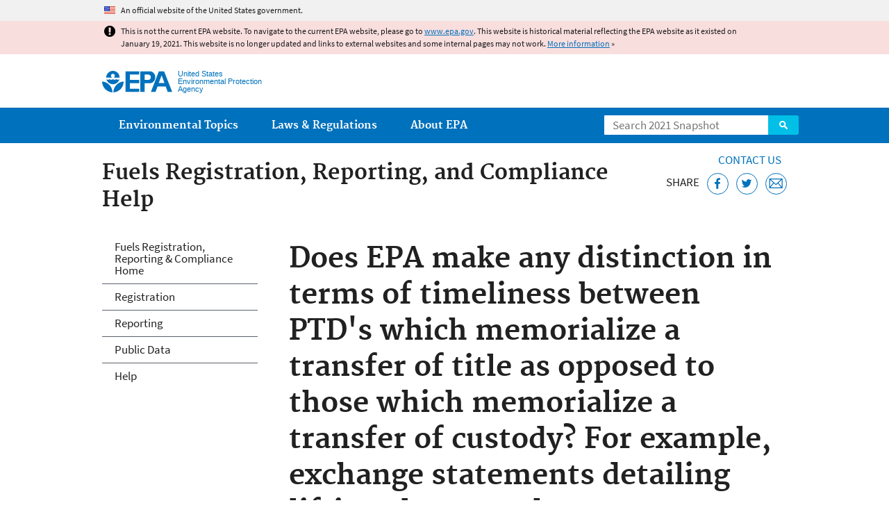

--- FILE ---
content_type: text/html
request_url: https://19january2021snapshot.epa.gov/fuels-registration-reporting-and-compliance-help/does-epa-make-any-distinction-terms-timeliness_.html
body_size: 28076
content:
<!DOCTYPE html>
<!--[if IEMobile 7]><html class="iem7 no-js" lang="en" dir="ltr"><![endif]-->
<!--[if lt IE 7]><html class="lt-ie9 lt-ie8 lt-ie7 no-js" lang="en" dir="ltr"><![endif]-->
<!--[if (IE 7)&(!IEMobile)]><html class="lt-ie9 lt-ie8 no-js" lang="en" dir="ltr"><![endif]-->
<!--[if IE 8]><html class="lt-ie9 no-js" lang="en" dir="ltr"><![endif]-->
<!--[if (gt IE 8)|(gt IEMobile 7)]><!--> <html class="no-js not-oldie" lang="en" dir="ltr"> <!--<![endif]-->
<head>
  <meta charset="utf-8" />
<meta name="generator" content="Drupal 7 (http://drupal.org)" />
<link rel="shortcut icon" href="https://19january2021snapshot.epa.gov/sites/all/themes/epa/favicon.ico" type="image/vnd.microsoft.icon" />
<meta name="HandheldFriendly" content="true" />
<meta name="MobileOptimized" content="width" />
<meta name="viewport" content="width=device-width" />
<!--googleon: all--><meta name="DC.title" content="Does EPA make any distinction in terms of timeliness between PTD&#039;s which memorialize a transfer of title as opposed to those which memorialize a transfer of custody? For example, exchange statements detailing liftings by an exchange partner ordinarily are" />
<meta name="DC.description" content="Section 80.77 does not distinguish between ..." />
<!--googleoff: snippet--><link rel="canonical" href="https://19january2021snapshot.epa.gov/fuels-registration-reporting-and-compliance-help/does-epa-make-any-distinction-terms-timeliness" />
<link rel="shortlink" href="https://19january2021snapshot.epa.gov/node/230461" />
<meta property="og:site_name" content="US EPA" />
<meta property="og:type" content="government" />
<meta property="og:title" content="Does EPA make any distinction in terms of timeliness between PTD&#039;s which memorialize a transfer of title as opposed to those which memorialize a transfer of custody? For example, exchange statements detailing liftings by an exchange partner ordinarily are | US EPA" />
<meta property="og:url" content="https://19january2021snapshot.epa.gov/fuels-registration-reporting-and-compliance-help/does-epa-make-any-distinction-terms-timeliness" />
<meta property="og:description" content="Section 80.77 does not distinguish between ..." />
<meta property="og:updated_time" content="2019-08-12T14:59:11-04:00" />
<meta property="og:image" content="https://19january2021snapshot.epa.gov/sites/all/themes/epa/img/epa-seal-large.png" />
<meta property="og:country_name" content="United States of America" />
<meta property="article:published_time" content="2019-08-06T15:38:55-04:00" />
<meta property="article:modified_time" content="2020-07-21T15:33:03-04:00" />
<meta name="DC.date.created" content="2015-10-09T07:13:42Z" />
<meta name="DC.language" content="English" />
<meta name="DC.Subject.epachannel" content="Learn the Issues" />
<meta name="DC.type" content="Overviews and Factsheets" />
<meta name="DC.date.modified" content="2019-08-12" />
<meta name="DC.date.reviewed" content="2021-07-21" />
<meta name="DC.creator" content="US EPA,OAR" />
<meta name="WebArea" content="Fuels Registration, Reporting, and Compliance Help" />
<meta name="WebAreaType" content="Microsite" />
<meta name="ContentType" content="Frequent Question" />
  <title>Does EPA make any distinction in terms of timeliness between PTD's which memorialize a transfer of title as opposed to those which memorialize a transfer of custody? For example, exchange statements detailing liftings by an exchange partner ordinarily are | Fuels Registration, Reporting, and Compliance Help | US EPA</title>
  <!--googleoff: all-->
  <style media="all">
@import url("https://19january2021snapshot.epa.gov/sites/all/modules/contrib/jquery_update/replace/ui/themes/base/minified/jquery.ui.core.min.css?qnzyd5");
@import url("https://19january2021snapshot.epa.gov/sites/all/modules/contrib/jquery_update/replace/ui/themes/base/minified/jquery.ui.menu.min.css?qnzyd5");
@import url("https://19january2021snapshot.epa.gov/sites/all/modules/contrib/jquery_update/replace/ui/themes/base/minified/jquery.ui.autocomplete.min.css?qnzyd5");
</style>
<style media="all">
@import url("https://19january2021snapshot.epa.gov/sites/all/modules/contrib/date/date_api/date.css?qnzyd5");
@import url("https://19january2021snapshot.epa.gov/sites/all/modules/contrib/picture/picture_wysiwyg.css?qnzyd5");
</style>
<style media="all">
@import url("https://19january2021snapshot.epa.gov/sites/all/modules/custom/add_definitions/add_definitions.min.css?qnzyd5");
</style>
<style media="all">
@import url("https://19january2021snapshot.epa.gov/sites/all/themes/epa/css/base.min.css?qnzyd5");
@import url("https://19january2021snapshot.epa.gov/sites/all/themes/epa/css/typography.min.css?qnzyd5");
@import url("https://19january2021snapshot.epa.gov/sites/all/themes/epa/css/drupal.min.css?qnzyd5");
@import url("https://19january2021snapshot.epa.gov/sites/all/themes/epa/css/layout.min.css?qnzyd5");
@import url("https://19january2021snapshot.epa.gov/sites/all/themes/epa/css/core/contextual.min.css?qnzyd5");
@import url("https://19january2021snapshot.epa.gov/sites/all/themes/epa/css/contrib/date.min.css?qnzyd5");
@import url("https://19january2021snapshot.epa.gov/sites/all/themes/epa/css/design.min.css?qnzyd5");
@import url("https://19january2021snapshot.epa.gov/sites/all/themes/epa/css/mobile-menu.min.css?qnzyd5");
@import url("https://19january2021snapshot.epa.gov/sites/all/themes/epa/css/drop-down-menu.min.css?qnzyd5");
@import url("https://19january2021snapshot.epa.gov/sites/all/themes/epa/css/flexslider.min.css?qnzyd5");
@import url("https://19january2021snapshot.epa.gov/sites/all/themes/epa/css/lib/colorbox.min.css?qnzyd5");
</style>

<!--[if lt IE 9]>
<style media="all">
@import url("https://19january2021snapshot.epa.gov/sites/all/themes/epa/css/ie.min.css?qnzyd5");
</style>
<![endif]-->
<style media="all">
@import url("https://19january2021snapshot.epa.gov/sites/all/themes/epa/css/lib/jquery.ui.theme.min.css?qnzyd5");
</style>
  <link rel="alternate" type="application/atom+xml" title="Greenversations, EPA's Blog" href="https://blog.epa.gov/feed/" />
  <script>(function(w,d,s,l,i){w[l]=w[l]||[];w[l].push({'gtm.start':
      new Date().getTime(),event:'gtm.js'});var f=d.getElementsByTagName(s)[0],
      j=d.createElement(s),dl=l!='dataLayer'?'&l='+l:'';j.async=true;j.src=
      'https://www.googletagmanager.com/gtm.js?id='+i+dl;f.parentNode.insertBefore(j,f);
    })(window,document,'script','dataLayer','GTM-L8ZB');</script>
  <!-- End Google Tag Manager -->
</head>
<body class="html not-front not-logged-in one-sidebar sidebar-first page-node page-node-230461 node-type-faq og-context og-context-node og-context-node-79663 section-fuels-registration-reporting-and-compliance-help microsite" >
  <!-- Google Tag Manager (noscript) -->
  <noscript><iframe src="https://www.googletagmanager.com/ns.html?id=GTM-L8ZB" height="0" width="0" style="display:none;visibility:hidden"></iframe></noscript>
  <!-- End Google Tag Manager (noscript) -->
  <div class="skip-links"><a href="#main-content" class="skip-link element-invisible element-focusable">Jump to main content</a></div>
      
  
    <div id="block-pane-official-website-header" class="block block-pane  block-pane-official-website-header sitewide-alert sitewide-alert--official">
  
  
  
  
  <div class="sitewide-alert__content">  <p>An official website of the United States government.</p>
  </div>
</div>

<div class="sitewide-alert sitewide-alert--emergency " data-alert="bb8c37c7b6f01614a67db86406bcc0f1f4c9ced4a448183b0e624353a43bd491"><div class="sitewide-alert__content"><p>This is not the current EPA website. To navigate to the current EPA website, please go to <a href="https://www.epa.gov">www.epa.gov</a>. This website is historical material reflecting the EPA website as it existed on January 19, 2021. This website is no longer updated and links to external websites and some internal pages may not work. <a href="/home/january-19-2021-snapshot">More information</a> »</p>
</div></div>  


<header class="masthead clearfix" role="banner">

      <img class="site-logo" src="https://19january2021snapshot.epa.gov/sites/all/themes/epa/logo.png" alt="" />
  
  
  <div class="site-name-and-slogan">
      <h1 class="site-name">

      
      <a href="/" title="Go to the home page" rel="home">      <span>US EPA</span>
      </a>
    </h1>
  
      <div class="site-slogan">United States Environmental Protection Agency</div>
  
  </div>
  
  
  <div class="region-header">  <div id="block-epa-core-gsa-epa-search" class="block block-epa-core  block-epa-core-gsa-epa-search">
  
  
  
  
    <form class="epa-search" method="get" action="https://search.epa.gov/epasearch">
  <label class="element-invisible" for="search-box">Search</label>
  <input class="form-text" placeholder="Search 2021 Snapshot" name="querytext" id="search-box" value=""/>
  <button class="epa-search-button" id="search-button" type="submit" title="Search">Search</button>
  <input type="hidden" name="areaname" value="" />
  <input type="hidden" name="areacontacts" value="" />
  <input type="hidden" name="areasearchurl" value="" />
  <input type="hidden" name="typeofsearch" value="epa" />
  <input type="hidden" name="result_template" value="2col.ftl" />
  <input type="hidden" name="site" value="snapshot2021" /> </form>

</form>
  
</div>
  </div>
</header>

  <nav class="nav main-nav clearfix" role="navigation">
    <div class="nav__inner">
      <h2 class="element-invisible">Main menu</h2><ul class="menu"><li class="expanded menu-item"><a href="/environmental-topics" title="View links to the most popular pages for each of EPA’s top environmental topics." class="menu-link">Environmental Topics</a><ul class="menu"><li class="menu-item"><a href="/environmental-topics/air-topics" title="" class="menu-link">Air</a></li>
<li class="menu-item"><a href="/bedbugs" title="" class="menu-link">Bed Bugs</a></li>
<li class="menu-item"><a href="/environmental-topics/chemicals-and-toxics-topics" title="" class="menu-link">Chemicals and Toxics</a></li>
<li class="menu-item"><a href="/environmental-topics/location-specific-environmental-information" title="" class="menu-link">Environmental Information by Location</a></li>
<li class="menu-item"><a href="/environmental-topics/greener-living" title="" class="menu-link">Greener Living</a></li>
<li class="menu-item"><a href="/environmental-topics/health-topics" title="" class="menu-link">Health</a></li>
<li class="menu-item"><a href="/environmental-topics/land-waste-and-cleanup-topics" title="" class="menu-link">Land, Waste, and Cleanup</a></li>
<li class="menu-item"><a href="/lead" title="" class="menu-link">Lead</a></li>
<li class="menu-item"><a href="/mold" title="" class="menu-link">Mold</a></li>
<li class="menu-item"><a href="/pesticides" title="" class="menu-link">Pesticides</a></li>
<li class="menu-item"><a href="/radon" title="" class="menu-link">Radon</a></li>
<li class="menu-item"><a href="/environmental-topics/science-topics" title="" class="menu-link">Science</a></li>
<li class="menu-item"><a href="/environmental-topics/water-topics" title="" class="menu-link">Water</a></li>
<li class="menu-item"><a href="/topics-epa-web" title="" class="menu-link">A-Z Topic Index</a></li>
</ul></li>
<li class="menu-item"><a href="/laws-regulations" title="View links to regulatory information by topic and sector, and to top pages about environmental laws, regulations, policies, compliance, and enforcement." class="menu-link">Laws &amp; Regulations</a><ul class="menu"><li class="menu-item"><a href="/regulatory-information-sector" title="" class="menu-link">By Business Sector</a></li>
<li class="menu-item"><a href="/regulatory-information-topic" title="" class="menu-link">By Topic</a></li>
<li class="menu-item"><a href="/compliance" title="" class="menu-link">Compliance</a></li>
<li class="menu-item"><a href="/enforcement" title="" class="menu-link">Enforcement</a></li>
<li class="menu-item"><a href="/laws-regulations/laws-and-executive-orders" title="" class="menu-link">Laws and Executive Orders</a></li>
<li class="menu-item"><a href="/guidance" title="" class="menu-link">Guidance</a></li>
<li class="menu-item"><a href="/laws-regulations/regulations" title="" class="menu-link">Regulations</a></li>
</ul></li>
<li class="expanded menu-item"><a href="/aboutepa" title="Learn more about our mission, organization, and locations." class="menu-link">About EPA</a><ul class="menu"><li class="menu-item"><a href="/aboutepa/epas-administrator" title="" class="menu-node-unpublished menu-link">EPA Administrator</a></li>
<li class="menu-item"><a href="/aboutepa/senior-epa-leadership" title="" class="menu-link">Current Leadership</a></li>
<li class="menu-item"><a href="/aboutepa/epa-organization-chart" title="" class="menu-link">Organization Chart</a></li>
<li class="menu-item"><a href="https://cfpub.epa.gov/locator/index.cfm" title="" class="menu-link">Staff Directory</a></li>
<li class="menu-item"><a href="/planandbudget" title="" class="menu-link">Planning, Budget and Results</a></li>
<li class="menu-item"><a href="/careers" title="" class="menu-link">Jobs and Internships</a></li>
<li class="menu-item"><a href="/aboutepa" title="" class="menu-link">Headquarters Offices</a></li>
<li class="menu-item"><a href="/aboutepa/regional-and-geographic-offices" title="" class="menu-link">Regional Offices</a></li>
<li class="menu-item"><a href="/aboutepa/research-centers-programs-and-science-advisory-organizations" title="" class="menu-link">Labs and Research Centers</a></li>
</ul></li>
</ul>    </div>
  </nav>

<section id="main-content" class="main-content clearfix" role="main" lang="en">
  <h2 class="microsite-name">Fuels Registration, Reporting, and Compliance Help</h2>  
  
  <div class="region-preface clearfix">  <div id="block-pane-epa-web-area-connect" class="block block-pane  block-pane-epa-web-area-connect">

  
  
    <span class="connect-title"><a href="/fuels-registration-reporting-and-compliance-help/forms/contact-us-about-fuels-registration-reporting" class="connect-title__link">Contact Us</a></span>  
</div>
<div id="block-pane-social-sharing" class="block block-pane  block-pane-social-sharing">

  
  
    <span class="connect-title">Share</span>
<ul class="share-links">
  <li class="share-links__item facebook">
    <a class="share-links__link" href="https://www.facebook.com/sharer.php?u=https://19january2021snapshot.epa.gov/fuels-registration-reporting-and-compliance-help/does-epa-make-any-distinction-terms-timeliness&t=Does%20EPA%20make%20any%20distinction%20in%20terms%20of%20timeliness%20between%20PTD%26%23039%3Bs%20which%20memorialize%20a%20transfer%20of%20title%20as%20opposed%20to%20those%20which%20memorialize%20a%20transfer%20of%20custody%3F%20For%20example%2C%20exchange%20statements%20detailing%20liftings%20by%20an%20exchange%20partner%20ordinarily%20are" aria-label="Share this page on Facebook" target="_blank" rel="noopener noreferrer" title="Share this page on Facebook">
      <svg class="icon icon--social-link" aria-hidden="true">
        <use xlink:href="/sites/all/themes/epa/img/svg/small-icons.svg#small-facebook" />
      </svg>
    </a>
  </li>
  <li class="share-links__item twitter">
    <a class="share-links__link" href="https://twitter.com/intent/tweet?original_referer=https://19january2021snapshot.epa.gov/fuels-registration-reporting-and-compliance-help/does-epa-make-any-distinction-terms-timeliness&text=Does%20EPA%20make%20any%20distinction%20in%20terms%20of%20timeliness%20between%20PTD%26%23039%3Bs%20which%20memorialize%20a%20transfer%20of%20title%20as%20opposed%20to%20those%20which%20memorialize%20a%20transfer%20of%20custody%3F%20For%20example%2C%20exchange%20statements%20detailing%20liftings%20by%20an%20exchange%20partner%20ordinarily%20are&url=https://19january2021snapshot.epa.gov/fuels-registration-reporting-and-compliance-help/does-epa-make-any-distinction-terms-timeliness&via=EPA&count=none&lang=en" aria-label="Tweet this page on Twitter" target="_blank" rel="noopener noreferrer" title="Tweet this page on Twitter">
      <svg class="icon icon--social-link" aria-hidden="true">
        <use xlink:href="/sites/all/themes/epa/img/svg/small-icons.svg#small-twitter" />
      </svg>
    </a>
  </li>
  <li class="share-links__item email">
    <a class="share-links__link" href="mailto:%20?subject=Shared%20from%20the%20US%20EPA:%20Does%20EPA%20make%20any%20distinction%20in%20terms%20of%20timeliness%20between%20PTD%26%23039%3Bs%20which%20memorialize%20a%20transfer%20of%20title%20as%20opposed%20to%20those%20which%20memorialize%20a%20transfer%20of%20custody%3F%20For%20example%2C%20exchange%20statements%20detailing%20liftings%20by%20an%20exchange%20partner%20ordinarily%20are&body=Does%20EPA%20make%20any%20distinction%20in%20terms%20of%20timeliness%20between%20PTD%26%23039%3Bs%20which%20memorialize%20a%20transfer%20of%20title%20as%20opposed%20to%20those%20which%20memorialize%20a%20transfer%20of%20custody%3F%20For%20example%2C%20exchange%20statements%20detailing%20liftings%20by%20an%20exchange%20partner%20ordinarily%20are%20-%20https://19january2021snapshot.epa.gov/fuels-registration-reporting-and-compliance-help/does-epa-make-any-distinction-terms-timeliness" aria-label="Email this page" title="Email this page">
      <svg class="icon icon--social-link" aria-hidden="true">
        <use xlink:href="/sites/all/themes/epa/img/svg/small-icons.svg#small-email" />
      </svg>
    </a>
  </li>
</ul>  
</div>
  </div>
    <div class="main-column clearfix">
            
          <!--googleon: all-->
      <h1  class="page-title">Does EPA make any distinction in terms of timeliness between PTD&#039;s which memorialize a transfer of title as opposed to those which memorialize a transfer of custody? For example, exchange statements detailing liftings by an exchange partner ordinarily are</h1>
      <!--googleoff: all-->
    
            
    
    <!--googleon: all-->
    
  
    

<article id="article-230461" class="node node-faq clearfix" role="article">
  
  
    
  
  <div class="box simple right"><span class="disclaimer pdf"><a href="/fuels-registration-reporting-and-compliance-help/frequent-questions-about-fuels-registration">See More Frequent Questions about Fuels Registration, Reporting, and Compliance Help</a>.</span></div>

<p>Section 80.77 does not distinguish between transfers of custody and transfers of title. Nevertheless, EPA believes the two situations may be different in terms of the timing necessary for PTD information. In the case of transfers of custody, the PTD information should be transferred before, during, or immediately following the actual transfer because the transferee will have custody of the gasoline in question and must know how to handle it.<br /><br />
	In the case of transfer of title, on the other hand, the transferee may choose to rely on the custody transferee to properly handle the gasoline (e.g., where the custody transferee is a common carrier pipeline.) In such a situation, the PTD requirements may be satisfied if the title transferee receives the required information as part of the transfer of the normal business documents used to memorialize the title transfer. This would be true even if the normal business practice is to provide title transfer documents only at the close of each month's business.<br /><br />
	In the event the custody transferee's handling of the gasoline results in a violation of the RFG standards, however, the owner of the gasoline (the title transferee) would be presumed liable for the violation, and it would be no defense that this owner had not received the required PTD information.(10/17/94)</p>

<p>This question and answer was posted at <a href="https://nepis.epa.gov/Exe/ZyPDF.cgi?Dockey=P10005ZQ.pdf">Consolidated List of Reformulated Gasoline and Anti-Dumping Questions and Answers: July 1, 1994 through November 10, 1997 (PDF)</a><span class="fileinfo">(333 pp, 18.17 MB, EPA420-R-03-009, July 2003, <a href="/home/pdf-files">About PDF</a>)</span></p>

  
  </article>
<div id="block-pane-epa-web-area-footer" class="block block-pane  block-pane-epa-web-area-footer">
  
  
  
  
    <p class="web-area-footer"><a href="/fuels-registration-reporting-and-compliance-help/forms/contact-us-about-fuels-registration-reporting" class="contact-us">Contact Us</a> to ask a question, provide feedback, or report a problem.</p>  
</div>
  
    <!--googleoff: all-->
      </div>
  
  
  <div class="region-sidebar-first region-sidebar">  <div id="block-og-menu-og-single-menu-block" class="block block-og-menu  block-og-menu-og-single-menu-block">

      <h2 class="element-invisible">Fuels and Fuel Additives Compliance</h2>
  
  
    <ul class="menu"><li class="menu-item"><a href="/fuels-registration-reporting-and-compliance-help" title="" class="menu-node-unpublished menu-link">Fuels Registration, Reporting &amp; Compliance Home</a></li>
<li class="menu-item"><a href="/fuels-registration-reporting-and-compliance-help/registration-fuel-programs" class="menu-node-unpublished menu-link">Registration</a></li>
<li class="menu-item"><a href="/fuels-registration-reporting-and-compliance-help/reporting-fuel-programs" class="menu-node-unpublished menu-link">Reporting</a></li>
<li class="menu-item"><a href="/fuels-registration-reporting-and-compliance-help/public-data-and-registration-lists-fuel-programs" class="menu-node-unpublished menu-link">Public Data</a></li>
<li class="collapsed menu-item"><a href="/fuels-registration-reporting-and-compliance-help/compliance-help-tools-fuels-program" class="menu-node-unpublished menu-link">Help</a></li>
</ul>  
</div>
  </div>
</section>

<footer class="main-footer clearfix" role="contentinfo">
  <div class="main-footer__inner">
    
  
  <div class="region-footer">  <div id="block-pane-epa-global-footer" class="block block-pane  block-pane-epa-global-footer">
  
  
  
  
    <div class="row cols-3">
  <div class="col size-1of3">
    <div class="col__title">Discover.</div>
    <ul class="menu">
      <li><a href="/accessibility">Accessibility</a></li>
      <li><a href="/aboutepa/epas-administrator">EPA Administrator</a></li>
      <li><a href="/planandbudget">Budget &amp; Performance</a></li>
      <li><a href="/contracts">Contracting</a></li>
      <li><a href="/grants">Grants</a></li>
      <li><a href="https://snapshot.epa.gov">EPA Web Snapshots</a></li>
      <li><a href="/ocr/whistleblower-protections-epa-and-how-they-relate-non-disclosure-agreements-signed-epa-employees">No FEAR Act Data</a></li>
      <li><a href="/privacy">Privacy</a></li>
      <li><a href="/privacy/privacy-and-security-notice">Privacy and Security Notice</a></li>
    </ul>
  </div>
  <div class="col size-1of3">
    <div class="col__title">Connect.</div>
    <ul class="menu">
      <li><a href="https://www.data.gov/">Data.gov</a></li>
      <li><a href="/office-inspector-general/about-epas-office-inspector-general">Inspector General</a></li>
      <li><a href="/careers">Jobs</a></li>
      <li><a href="/newsroom">Newsroom</a></li>
      <li><a href="/open">Open Government</a></li>
      <li><a href="https://www.regulations.gov/">Regulations.gov</a></li>
      <li><a href="/newsroom/email-subscriptions-epa-news-releases">Subscribe</a></li>
      <li><a href="https://www.usa.gov/">USA.gov</a></li>
      <li><a href="https://www.whitehouse.gov/">White House</a></li>
    </ul>
  </div>
  <div class="col size-1of3">
    <div class="col__title">Ask.</div>
    <ul class="menu">
      <li><a href="/home/forms/contact-epa">Contact EPA</a></li>
      <li><a href="/home/epa-hotlines">Hotlines</a></li>
      <li><a href="/foia">FOIA Requests</a></li>
      <li><a href="/home/frequent-questions-specific-epa-programstopics">Frequent Questions</a></li>
    </ul>

    <div class="col__title">Follow.</div>
    <ul class="social-menu">
      <li><a class="menu-link social-facebook" href="https://www.facebook.com/EPA">EPA's Facebook</a></li>
      <li><a class="menu-link social-twitter" href="https://twitter.com/epa">EPA's Twitter</a></li>
      <li><a class="menu-link social-youtube" href="https://www.youtube.com/user/USEPAgov">EPA's YouTube</a></li>
      <li><a class="menu-link social-flickr" href="https://www.flickr.com/photos/usepagov">EPA's Flickr</a></li>
      <li><a class="menu-link social-instagram" href="https://www.instagram.com/epagov">EPA's Instagram</a></li>
    </ul>

    <p class="last-updated">Last updated on August 12, 2019</p>
  </div>
</div>  
</div>
  </div>
  </div>
</footer>
  <script src="https://19january2021snapshot.epa.gov/sites/all/modules/contrib/jquery_update/replace/jquery/1.7/jquery.min.js?v=1.7.2"></script>
<script src="https://19january2021snapshot.epa.gov/misc/jquery-extend-3.4.0.js?v=1.7.2"></script>
<script src="https://19january2021snapshot.epa.gov/misc/jquery-html-prefilter-3.5.0-backport.js?v=1.7.2"></script>
<script src="https://19january2021snapshot.epa.gov/misc/jquery.once.js?v=1.2"></script>
<script src="https://19january2021snapshot.epa.gov/misc/drupal.js?qnzyd5"></script>
<script src="https://19january2021snapshot.epa.gov/sites/all/modules/contrib/jquery_update/replace/ui/ui/minified/jquery.ui.core.min.js?v=1.10.2"></script>
<script src="https://19january2021snapshot.epa.gov/sites/all/modules/contrib/jquery_update/replace/ui/ui/minified/jquery.ui.widget.min.js?v=1.10.2"></script>
<script src="https://19january2021snapshot.epa.gov/sites/all/modules/contrib/jquery_update/replace/ui/ui/minified/jquery.ui.position.min.js?v=1.10.2"></script>
<script src="https://19january2021snapshot.epa.gov/sites/all/modules/contrib/jquery_update/replace/ui/ui/minified/jquery.ui.menu.min.js?v=1.10.2"></script>
<script src="https://19january2021snapshot.epa.gov/sites/all/modules/contrib/jquery_update/replace/ui/ui/minified/jquery.ui.autocomplete.min.js?v=1.10.2"></script>
<script>
<!--//--><![CDATA[//><!--
document.createElement( "picture" );
//--><!]]>
</script>
<script src="https://19january2021snapshot.epa.gov/sites/all/modules/contrib/picture/picturefill2/picturefill.js?v=2.0"></script>
<script src="https://19january2021snapshot.epa.gov/sites/all/modules/contrib/picture/picture.js?v=7.78"></script>
<script src="https://19january2021snapshot.epa.gov/sites/all/libraries/hoverIntent/jquery.hoverIntent.js?qnzyd5"></script>
<script src="https://19january2021snapshot.epa.gov/sites/all/modules/custom/epa_core/js/alert.www.js?qnzyd5"></script>
<script src="https://19january2021snapshot.epa.gov/sites/all/modules/custom/epa_core/js/close-alert.js?qnzyd5"></script>
<script src="https://19january2021snapshot.epa.gov/sites/all/libraries/tablesorter/jquery.tablesorter.min.js?qnzyd5"></script>
<script src="https://19january2021snapshot.epa.gov/sites/all/modules/custom/epa_core/js/search-autocomplete.min.js?qnzyd5"></script>
<script src="https://19january2021snapshot.epa.gov/sites/all/modules/custom/add_definitions/add_definitions.min.js?qnzyd5"></script>
<script src="https://19january2021snapshot.epa.gov/sites/all/themes/epa/js/script.min.js?qnzyd5"></script>
<script src="https://19january2021snapshot.epa.gov/sites/all/themes/epa/js/mobile-menu.min.js?qnzyd5"></script>
<script src="https://19january2021snapshot.epa.gov/sites/all/themes/epa/js/drop-down-menu.min.js?qnzyd5"></script>
<script src="https://19january2021snapshot.epa.gov/sites/all/themes/epa/js/svgxuse.min.js?qnzyd5"></script>
<script>
<!--//--><![CDATA[//><!--
jQuery.extend(Drupal.settings, {"basePath":"\/","pathPrefix":"","ajaxPageState":{"theme":"epa","theme_token":"6zuyflJeUSD7C37tokhcpNATgN5f1lMIB5INictIdgw"},"epa_wysiwyg":{"site_default_lang":"en"},"add_definitions":{"path":"sites\/all\/modules\/custom\/add_definitions","dictionary_filter":"1","dictionary_undo":"1","dictionary_occurrences":"1","service_endpoint":"https:\/\/ofmpub.epa.gov\/termlookup\/v1\/terms"},"ogContext":{"groupType":"node","gid":"79663"}});
//--><!]]>
</script>
    <!--[if lt IE 9]><script src="/sites/all/themes/epa/js/ie.min.js"></script><![endif]--></body>
</html>

<!-- Static copy of page made at @ 2021-02-04 20:09:21 -->